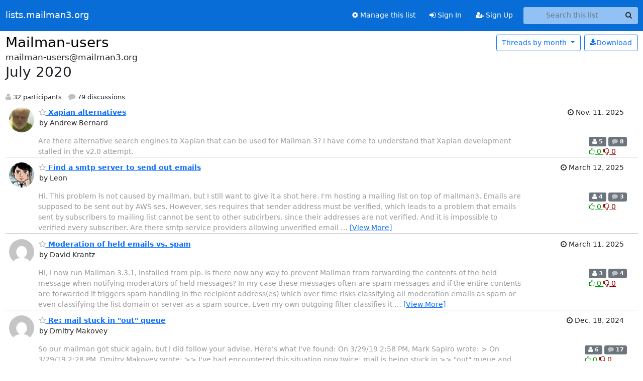

--- FILE ---
content_type: text/html; charset=utf-8
request_url: https://lists.mailman3.org/archives/list/mailman-users@mailman3.org/2020/7/
body_size: 10474
content:






<!DOCTYPE HTML>
<html>
    <head>
        <meta http-equiv="Content-Type" content="text/html; charset=UTF-8" />
        <meta name="viewport" content="width=device-width, initial-scale=1.0" />
        <meta name="ROBOTS" content="INDEX, FOLLOW" />
        <title>
July 2020 - Mailman-users - lists.mailman3.org
</title>
        <meta name="author" content="" />
        <meta name="dc.language" content="en" />
        <link rel="shortcut icon" href="/static/hyperkitty/img/favicon.ico" />
        <link rel="stylesheet" href="/static/hyperkitty/libs/jquery/smoothness/jquery-ui-1.13.1.min.css" type="text/css" media="all" />
        <link rel="stylesheet" href="/static/hyperkitty/libs/fonts/font-awesome/css/font-awesome.min.css" type="text/css" media="all" />
        <link rel="stylesheet" href="/static/CACHE/css/output.aa269b7da1bc.css" type="text/css" media="all"><link rel="stylesheet" href="/static/CACHE/css/output.e68c4908b3de.css" type="text/css"><link rel="stylesheet" href="/static/CACHE/css/output.174688b4a04f.css" type="text/css" media="all">
         
        
<link rel="alternate" type="application/rss+xml" title="Mailman-users" href="/archives/list/mailman-users@mailman3.org/feed/"/>

        

    </head>

    <body>

    


    <nav class="navbar sticky-top navbar-expand-md mb-2" id="navbar-main">
        <div class="container-xxl">
            <div class="navbar-header"> <!--part of navbar that's always present-->
                <button type="button" class="navbar-toggler collapsed" data-bs-toggle="collapse" data-bs-target=".navbar-collapse">
                    <span class="fa fa-bars"></span>
                </button>
                <a class="navbar-brand" href="/archives/">lists.mailman3.org</a>

            </div> <!-- /navbar-header -->
            <div class="d-flex">
                <div class="auth dropdown d-md-none">
                        
                </div>
                
                <a  href="/accounts/login/?next=/archives/list/mailman-users%40mailman3.org/2020/7/" class="nav-link d-md-none">
                    <span class="fa fa-sign-in"></span>
                    Sign In
                </a>
                <a  href="/accounts/signup/?next=/archives/list/mailman-users%40mailman3.org/2020/7/" class="nav-link d-md-none">
                    <span class="fa fa-user-plus"></span>
                    Sign Up
                </a>
                
            </div>
            <div class="navbar-collapse collapse justify-content-end"> <!--part of navbar that's collapsed on small screens-->
                <!-- show dropdown for smaller viewports b/c login name/email may be too long -->
                <!-- only show this extra button/dropdown if we're in small screen sizes -->
            
                
                <a href="/mailman3/lists/mailman-users.mailman3.org/" class="nav-link">
                    <span class="fa fa-cog"></span>
                    Manage this list
                </a>
                
            
            
            <a  href="/accounts/login/?next=/archives/list/mailman-users%40mailman3.org/2020/7/" class="nav-link d-none d-md-block">
                <span class="fa fa-sign-in"></span>
                Sign In
            </a>
            <a  href="/accounts/signup/?next=/archives/list/mailman-users%40mailman3.org/2020/7/" class="nav-link d-none d-md-block">
                <span class="fa fa-user-plus"></span>
                Sign Up
            </a>
            
                <form name="search" method="get" action="/archives/search" class="navbar-form navbar-right my-2 my-lg-2 ms-2" role="search">
                    <input type="hidden" name="mlist" value="mailman-users@mailman3.org" />
                    <div class="input-group">
                    <input name="q" type="text" class="form-control rounded-4 search"
                            
                                placeholder="Search this list"
                                aria-label="Search this list"
                            
                            
                            />
                    <button class="btn search-button" aria-label="Search"><span class="fa fa-search"></span></button>
                    </div>
                </form>
                <!-- larger viewports -->
                <ul class="nav navbar-nav auth d-none d-md-flex">
                    
                </ul>
            </div> <!--/navbar-collapse -->
        </div><!-- /container for navbar -->
    </nav>

    

     <div class="modal fade" tabindex="-1" role="dialog" id="keyboard-shortcuts">
       <div class="modal-dialog" role="document">
         <div class="modal-content">
           <div class="modal-header">
             <button type="button" class="close" data-dismiss="modal" aria-label="Close"><span aria-hidden="true">&times;</span></button>
             <h4 class="modal-title">Keyboard Shortcuts</h4>
           </div>
           <div class="modal-body">
             <h3>Thread View</h3>
             <ul>
               <li><code>j</code>: Next unread message </li>
               <li><code>k</code>: Previous unread message </li>
               <li><code>j a</code>: Jump to all threads
               <li><code>j l</code>: Jump to MailingList overview
             </ul>
           </div>
         </div><!-- /.modal-content -->
       </div><!-- /.modal-dialog -->
     </div><!-- /.modal -->

     <div class="container-xxl" role="main">
        

<div class="row">

    <div id="thread-list">
        <div class="thread-list-header row">
            <h1 class="col">
                <a href="/archives/list/mailman-users@mailman3.org/" class="list-name">
                    
                        Mailman-users
                    
                </a>
            </h1>
            <div class="col d-flex flex-align-center flex-row-reverse">
                
                
                <div class="d-none d-md-block">
                    <a href="/archives/list/mailman-users@mailman3.org/export/mailman-users@mailman3.org-2020-08.mbox.gz?start=2020-07-01&amp;end=2020-08-01" title="This month in gzipped mbox format"
                    class="btn btn-outline-primary ms-2"><i class="fa fa-download" aria-label="Download Messages"></i>Download
                    </a>
                
                </div>
                
                   



<div class="dropdown-center">
<a href="" id="navbarMonthsListDrop" class="btn btn-outline-primary dropdown-toggle" data-bs-toggle="dropdown">
  <span class="d-none d-md-inline">Threads by</span> month <b class="caret"></b>
</a>
<ul class="dropdown-menu" role="menu" aria-labelledby="navbarMonthsListDrop">
    
    <li role="presentation" class="dropdown-header disabled dropdown-item">
        <a href="" class="nav-link">----- 2026 -----</a>
    </li>
    
    <li>
        <a class="dropdown-item" href="/archives/list/mailman-users@mailman3.org/2026/1/"
           >January</a>
    </li>
    
    
    <li role="presentation" class="dropdown-header disabled dropdown-item">
        <a href="" class="nav-link">----- 2025 -----</a>
    </li>
    
    <li>
        <a class="dropdown-item" href="/archives/list/mailman-users@mailman3.org/2025/12/"
           >December</a>
    </li>
    
    <li>
        <a class="dropdown-item" href="/archives/list/mailman-users@mailman3.org/2025/11/"
           >November</a>
    </li>
    
    <li>
        <a class="dropdown-item" href="/archives/list/mailman-users@mailman3.org/2025/10/"
           >October</a>
    </li>
    
    <li>
        <a class="dropdown-item" href="/archives/list/mailman-users@mailman3.org/2025/9/"
           >September</a>
    </li>
    
    <li>
        <a class="dropdown-item" href="/archives/list/mailman-users@mailman3.org/2025/8/"
           >August</a>
    </li>
    
    <li>
        <a class="dropdown-item" href="/archives/list/mailman-users@mailman3.org/2025/7/"
           >July</a>
    </li>
    
    <li>
        <a class="dropdown-item" href="/archives/list/mailman-users@mailman3.org/2025/6/"
           >June</a>
    </li>
    
    <li>
        <a class="dropdown-item" href="/archives/list/mailman-users@mailman3.org/2025/5/"
           >May</a>
    </li>
    
    <li>
        <a class="dropdown-item" href="/archives/list/mailman-users@mailman3.org/2025/4/"
           >April</a>
    </li>
    
    <li>
        <a class="dropdown-item" href="/archives/list/mailman-users@mailman3.org/2025/3/"
           >March</a>
    </li>
    
    <li>
        <a class="dropdown-item" href="/archives/list/mailman-users@mailman3.org/2025/2/"
           >February</a>
    </li>
    
    <li>
        <a class="dropdown-item" href="/archives/list/mailman-users@mailman3.org/2025/1/"
           >January</a>
    </li>
    
    
    <li role="presentation" class="dropdown-header disabled dropdown-item">
        <a href="" class="nav-link">----- 2024 -----</a>
    </li>
    
    <li>
        <a class="dropdown-item" href="/archives/list/mailman-users@mailman3.org/2024/12/"
           >December</a>
    </li>
    
    <li>
        <a class="dropdown-item" href="/archives/list/mailman-users@mailman3.org/2024/11/"
           >November</a>
    </li>
    
    <li>
        <a class="dropdown-item" href="/archives/list/mailman-users@mailman3.org/2024/10/"
           >October</a>
    </li>
    
    <li>
        <a class="dropdown-item" href="/archives/list/mailman-users@mailman3.org/2024/9/"
           >September</a>
    </li>
    
    <li>
        <a class="dropdown-item" href="/archives/list/mailman-users@mailman3.org/2024/8/"
           >August</a>
    </li>
    
    <li>
        <a class="dropdown-item" href="/archives/list/mailman-users@mailman3.org/2024/7/"
           >July</a>
    </li>
    
    <li>
        <a class="dropdown-item" href="/archives/list/mailman-users@mailman3.org/2024/6/"
           >June</a>
    </li>
    
    <li>
        <a class="dropdown-item" href="/archives/list/mailman-users@mailman3.org/2024/5/"
           >May</a>
    </li>
    
    <li>
        <a class="dropdown-item" href="/archives/list/mailman-users@mailman3.org/2024/4/"
           >April</a>
    </li>
    
    <li>
        <a class="dropdown-item" href="/archives/list/mailman-users@mailman3.org/2024/3/"
           >March</a>
    </li>
    
    <li>
        <a class="dropdown-item" href="/archives/list/mailman-users@mailman3.org/2024/2/"
           >February</a>
    </li>
    
    <li>
        <a class="dropdown-item" href="/archives/list/mailman-users@mailman3.org/2024/1/"
           >January</a>
    </li>
    
    
    <li role="presentation" class="dropdown-header disabled dropdown-item">
        <a href="" class="nav-link">----- 2023 -----</a>
    </li>
    
    <li>
        <a class="dropdown-item" href="/archives/list/mailman-users@mailman3.org/2023/12/"
           >December</a>
    </li>
    
    <li>
        <a class="dropdown-item" href="/archives/list/mailman-users@mailman3.org/2023/11/"
           >November</a>
    </li>
    
    <li>
        <a class="dropdown-item" href="/archives/list/mailman-users@mailman3.org/2023/10/"
           >October</a>
    </li>
    
    <li>
        <a class="dropdown-item" href="/archives/list/mailman-users@mailman3.org/2023/9/"
           >September</a>
    </li>
    
    <li>
        <a class="dropdown-item" href="/archives/list/mailman-users@mailman3.org/2023/8/"
           >August</a>
    </li>
    
    <li>
        <a class="dropdown-item" href="/archives/list/mailman-users@mailman3.org/2023/7/"
           >July</a>
    </li>
    
    <li>
        <a class="dropdown-item" href="/archives/list/mailman-users@mailman3.org/2023/6/"
           >June</a>
    </li>
    
    <li>
        <a class="dropdown-item" href="/archives/list/mailman-users@mailman3.org/2023/5/"
           >May</a>
    </li>
    
    <li>
        <a class="dropdown-item" href="/archives/list/mailman-users@mailman3.org/2023/4/"
           >April</a>
    </li>
    
    <li>
        <a class="dropdown-item" href="/archives/list/mailman-users@mailman3.org/2023/3/"
           >March</a>
    </li>
    
    <li>
        <a class="dropdown-item" href="/archives/list/mailman-users@mailman3.org/2023/2/"
           >February</a>
    </li>
    
    <li>
        <a class="dropdown-item" href="/archives/list/mailman-users@mailman3.org/2023/1/"
           >January</a>
    </li>
    
    
    <li role="presentation" class="dropdown-header disabled dropdown-item">
        <a href="" class="nav-link">----- 2022 -----</a>
    </li>
    
    <li>
        <a class="dropdown-item" href="/archives/list/mailman-users@mailman3.org/2022/12/"
           >December</a>
    </li>
    
    <li>
        <a class="dropdown-item" href="/archives/list/mailman-users@mailman3.org/2022/11/"
           >November</a>
    </li>
    
    <li>
        <a class="dropdown-item" href="/archives/list/mailman-users@mailman3.org/2022/10/"
           >October</a>
    </li>
    
    <li>
        <a class="dropdown-item" href="/archives/list/mailman-users@mailman3.org/2022/9/"
           >September</a>
    </li>
    
    <li>
        <a class="dropdown-item" href="/archives/list/mailman-users@mailman3.org/2022/8/"
           >August</a>
    </li>
    
    <li>
        <a class="dropdown-item" href="/archives/list/mailman-users@mailman3.org/2022/7/"
           >July</a>
    </li>
    
    <li>
        <a class="dropdown-item" href="/archives/list/mailman-users@mailman3.org/2022/6/"
           >June</a>
    </li>
    
    <li>
        <a class="dropdown-item" href="/archives/list/mailman-users@mailman3.org/2022/5/"
           >May</a>
    </li>
    
    <li>
        <a class="dropdown-item" href="/archives/list/mailman-users@mailman3.org/2022/4/"
           >April</a>
    </li>
    
    <li>
        <a class="dropdown-item" href="/archives/list/mailman-users@mailman3.org/2022/3/"
           >March</a>
    </li>
    
    <li>
        <a class="dropdown-item" href="/archives/list/mailman-users@mailman3.org/2022/2/"
           >February</a>
    </li>
    
    <li>
        <a class="dropdown-item" href="/archives/list/mailman-users@mailman3.org/2022/1/"
           >January</a>
    </li>
    
    
    <li role="presentation" class="dropdown-header disabled dropdown-item">
        <a href="" class="nav-link">----- 2021 -----</a>
    </li>
    
    <li>
        <a class="dropdown-item" href="/archives/list/mailman-users@mailman3.org/2021/12/"
           >December</a>
    </li>
    
    <li>
        <a class="dropdown-item" href="/archives/list/mailman-users@mailman3.org/2021/11/"
           >November</a>
    </li>
    
    <li>
        <a class="dropdown-item" href="/archives/list/mailman-users@mailman3.org/2021/10/"
           >October</a>
    </li>
    
    <li>
        <a class="dropdown-item" href="/archives/list/mailman-users@mailman3.org/2021/9/"
           >September</a>
    </li>
    
    <li>
        <a class="dropdown-item" href="/archives/list/mailman-users@mailman3.org/2021/8/"
           >August</a>
    </li>
    
    <li>
        <a class="dropdown-item" href="/archives/list/mailman-users@mailman3.org/2021/7/"
           >July</a>
    </li>
    
    <li>
        <a class="dropdown-item" href="/archives/list/mailman-users@mailman3.org/2021/6/"
           >June</a>
    </li>
    
    <li>
        <a class="dropdown-item" href="/archives/list/mailman-users@mailman3.org/2021/5/"
           >May</a>
    </li>
    
    <li>
        <a class="dropdown-item" href="/archives/list/mailman-users@mailman3.org/2021/4/"
           >April</a>
    </li>
    
    <li>
        <a class="dropdown-item" href="/archives/list/mailman-users@mailman3.org/2021/3/"
           >March</a>
    </li>
    
    <li>
        <a class="dropdown-item" href="/archives/list/mailman-users@mailman3.org/2021/2/"
           >February</a>
    </li>
    
    <li>
        <a class="dropdown-item" href="/archives/list/mailman-users@mailman3.org/2021/1/"
           >January</a>
    </li>
    
    
    <li role="presentation" class="dropdown-header disabled dropdown-item">
        <a href="" class="nav-link">----- 2020 -----</a>
    </li>
    
    <li>
        <a class="dropdown-item" href="/archives/list/mailman-users@mailman3.org/2020/12/"
           >December</a>
    </li>
    
    <li>
        <a class="dropdown-item" href="/archives/list/mailman-users@mailman3.org/2020/11/"
           >November</a>
    </li>
    
    <li>
        <a class="dropdown-item" href="/archives/list/mailman-users@mailman3.org/2020/10/"
           >October</a>
    </li>
    
    <li>
        <a class="dropdown-item" href="/archives/list/mailman-users@mailman3.org/2020/9/"
           >September</a>
    </li>
    
    <li>
        <a class="dropdown-item" href="/archives/list/mailman-users@mailman3.org/2020/8/"
           >August</a>
    </li>
    
    <li>
        <a class="dropdown-item" href="/archives/list/mailman-users@mailman3.org/2020/7/"
           >July</a>
    </li>
    
    <li>
        <a class="dropdown-item" href="/archives/list/mailman-users@mailman3.org/2020/6/"
           >June</a>
    </li>
    
    <li>
        <a class="dropdown-item" href="/archives/list/mailman-users@mailman3.org/2020/5/"
           >May</a>
    </li>
    
    <li>
        <a class="dropdown-item" href="/archives/list/mailman-users@mailman3.org/2020/4/"
           >April</a>
    </li>
    
    <li>
        <a class="dropdown-item" href="/archives/list/mailman-users@mailman3.org/2020/3/"
           >March</a>
    </li>
    
    <li>
        <a class="dropdown-item" href="/archives/list/mailman-users@mailman3.org/2020/2/"
           >February</a>
    </li>
    
    <li>
        <a class="dropdown-item" href="/archives/list/mailman-users@mailman3.org/2020/1/"
           >January</a>
    </li>
    
    
    <li role="presentation" class="dropdown-header disabled dropdown-item">
        <a href="" class="nav-link">----- 2019 -----</a>
    </li>
    
    <li>
        <a class="dropdown-item" href="/archives/list/mailman-users@mailman3.org/2019/12/"
           >December</a>
    </li>
    
    <li>
        <a class="dropdown-item" href="/archives/list/mailman-users@mailman3.org/2019/11/"
           >November</a>
    </li>
    
    <li>
        <a class="dropdown-item" href="/archives/list/mailman-users@mailman3.org/2019/10/"
           >October</a>
    </li>
    
    <li>
        <a class="dropdown-item" href="/archives/list/mailman-users@mailman3.org/2019/9/"
           >September</a>
    </li>
    
    <li>
        <a class="dropdown-item" href="/archives/list/mailman-users@mailman3.org/2019/8/"
           >August</a>
    </li>
    
    <li>
        <a class="dropdown-item" href="/archives/list/mailman-users@mailman3.org/2019/7/"
           >July</a>
    </li>
    
    <li>
        <a class="dropdown-item" href="/archives/list/mailman-users@mailman3.org/2019/6/"
           >June</a>
    </li>
    
    <li>
        <a class="dropdown-item" href="/archives/list/mailman-users@mailman3.org/2019/5/"
           >May</a>
    </li>
    
    <li>
        <a class="dropdown-item" href="/archives/list/mailman-users@mailman3.org/2019/4/"
           >April</a>
    </li>
    
    <li>
        <a class="dropdown-item" href="/archives/list/mailman-users@mailman3.org/2019/3/"
           >March</a>
    </li>
    
    <li>
        <a class="dropdown-item" href="/archives/list/mailman-users@mailman3.org/2019/2/"
           >February</a>
    </li>
    
    <li>
        <a class="dropdown-item" href="/archives/list/mailman-users@mailman3.org/2019/1/"
           >January</a>
    </li>
    
    
    <li role="presentation" class="dropdown-header disabled dropdown-item">
        <a href="" class="nav-link">----- 2018 -----</a>
    </li>
    
    <li>
        <a class="dropdown-item" href="/archives/list/mailman-users@mailman3.org/2018/12/"
           >December</a>
    </li>
    
    <li>
        <a class="dropdown-item" href="/archives/list/mailman-users@mailman3.org/2018/11/"
           >November</a>
    </li>
    
    <li>
        <a class="dropdown-item" href="/archives/list/mailman-users@mailman3.org/2018/10/"
           >October</a>
    </li>
    
    <li>
        <a class="dropdown-item" href="/archives/list/mailman-users@mailman3.org/2018/9/"
           >September</a>
    </li>
    
    <li>
        <a class="dropdown-item" href="/archives/list/mailman-users@mailman3.org/2018/8/"
           >August</a>
    </li>
    
    <li>
        <a class="dropdown-item" href="/archives/list/mailman-users@mailman3.org/2018/7/"
           >July</a>
    </li>
    
    <li>
        <a class="dropdown-item" href="/archives/list/mailman-users@mailman3.org/2018/6/"
           >June</a>
    </li>
    
    <li>
        <a class="dropdown-item" href="/archives/list/mailman-users@mailman3.org/2018/5/"
           >May</a>
    </li>
    
    <li>
        <a class="dropdown-item" href="/archives/list/mailman-users@mailman3.org/2018/4/"
           >April</a>
    </li>
    
    <li>
        <a class="dropdown-item" href="/archives/list/mailman-users@mailman3.org/2018/3/"
           >March</a>
    </li>
    
    <li>
        <a class="dropdown-item" href="/archives/list/mailman-users@mailman3.org/2018/2/"
           >February</a>
    </li>
    
    <li>
        <a class="dropdown-item" href="/archives/list/mailman-users@mailman3.org/2018/1/"
           >January</a>
    </li>
    
    
    <li role="presentation" class="dropdown-header disabled dropdown-item">
        <a href="" class="nav-link">----- 2017 -----</a>
    </li>
    
    <li>
        <a class="dropdown-item" href="/archives/list/mailman-users@mailman3.org/2017/12/"
           >December</a>
    </li>
    
    <li>
        <a class="dropdown-item" href="/archives/list/mailman-users@mailman3.org/2017/11/"
           >November</a>
    </li>
    
    <li>
        <a class="dropdown-item" href="/archives/list/mailman-users@mailman3.org/2017/10/"
           >October</a>
    </li>
    
    <li>
        <a class="dropdown-item" href="/archives/list/mailman-users@mailman3.org/2017/9/"
           >September</a>
    </li>
    
    <li>
        <a class="dropdown-item" href="/archives/list/mailman-users@mailman3.org/2017/8/"
           >August</a>
    </li>
    
    <li>
        <a class="dropdown-item" href="/archives/list/mailman-users@mailman3.org/2017/7/"
           >July</a>
    </li>
    
    <li>
        <a class="dropdown-item" href="/archives/list/mailman-users@mailman3.org/2017/6/"
           >June</a>
    </li>
    
    <li>
        <a class="dropdown-item" href="/archives/list/mailman-users@mailman3.org/2017/5/"
           >May</a>
    </li>
    
    <li>
        <a class="dropdown-item" href="/archives/list/mailman-users@mailman3.org/2017/4/"
           >April</a>
    </li>
    
    <li>
        <a class="dropdown-item" href="/archives/list/mailman-users@mailman3.org/2017/3/"
           >March</a>
    </li>
    
    <li>
        <a class="dropdown-item" href="/archives/list/mailman-users@mailman3.org/2017/2/"
           >February</a>
    </li>
    
    <li>
        <a class="dropdown-item" href="/archives/list/mailman-users@mailman3.org/2017/1/"
           >January</a>
    </li>
    
    
    <li role="presentation" class="dropdown-header disabled dropdown-item">
        <a href="" class="nav-link">----- 2016 -----</a>
    </li>
    
    <li>
        <a class="dropdown-item" href="/archives/list/mailman-users@mailman3.org/2016/12/"
           >December</a>
    </li>
    
    <li>
        <a class="dropdown-item" href="/archives/list/mailman-users@mailman3.org/2016/11/"
           >November</a>
    </li>
    
    <li>
        <a class="dropdown-item" href="/archives/list/mailman-users@mailman3.org/2016/10/"
           >October</a>
    </li>
    
    <li>
        <a class="dropdown-item" href="/archives/list/mailman-users@mailman3.org/2016/9/"
           >September</a>
    </li>
    
    <li>
        <a class="dropdown-item" href="/archives/list/mailman-users@mailman3.org/2016/8/"
           >August</a>
    </li>
    
    <li>
        <a class="dropdown-item" href="/archives/list/mailman-users@mailman3.org/2016/7/"
           >July</a>
    </li>
    
    <li>
        <a class="dropdown-item" href="/archives/list/mailman-users@mailman3.org/2016/6/"
           >June</a>
    </li>
    
    <li>
        <a class="dropdown-item" href="/archives/list/mailman-users@mailman3.org/2016/5/"
           >May</a>
    </li>
    
    <li>
        <a class="dropdown-item" href="/archives/list/mailman-users@mailman3.org/2016/4/"
           >April</a>
    </li>
    
    
</ul>
</div>
                
            </div>
            <span class="list-address">
                mailman-users@mailman3.org
                <h2>July 2020</h2>
            </span>
            <ul class="list-unstyled list-stats thread-list-info">
                
                <li>
                    <i class="fa fa-user" aria-label="participants"></i>
                    32 participants
                </li>
                
                <li>
                    <i class="fa fa-comment" aria-label="replies"></i>
                    79 discussions
                </li>
            </ul>

        </div>

        
            



    <div class="thread">
        <div class="thread-info">
            <div class="thread-email row d-flex w-100">
                <div class="thread-summary d-flex">
                    <div class="p-2 sender gravatar circle">
                        
                            <img class="gravatar" src="https://secure.gravatar.com/avatar/d1c9129d47811254fac68d8561c9a50c.jpg?s=120&amp;d=mm&amp;r=g" width="120" height="120" alt="" />
                        
                    </div>
                    <div class="p-2 flex-fill">
                        <a name="7SU5ELWWWRUJBM4J2JXZBGLGUTM4CLK5"
                           href="/archives/list/mailman-users@mailman3.org/thread/7SU5ELWWWRUJBM4J2JXZBGLGUTM4CLK5/"
                           class="thread-title">
                            
                                <i class="fa fa-star-o notsaved" title="Favorite" aria-label="Favorite thread"></i>
                            
                            Xapian alternatives
                        </a>
                        <br />
                        <span class="sender-name align-center">
                            by Andrew Bernard
                        </span>
                        <span class="d-flex d-md-none pull-right text-muted" title="Nov. 11, 2025, 5:30 a.m.">
                          Nov. 11, 2025
                        </span>
                    </div>
                    <div class="ml-auto p-2 d-none d-md-flex">
                      <br/ >
                        <span class="thread-date pull-right" title="Nov. 11, 2025, 5:30 a.m.">
                          <i class="fa fa-clock-o" title="Most recent thread activity"></i>
                          Nov. 11, 2025
                        </span>
                    </div>
                </div>
                <div class="d-none d-md-flex flex-row w-100">
                  <div class="col-10 thread-email-content d-flex">
                    <span class="expander collapsed" style="color: #999">
                        Are there alternative search engines to Xapian that can be used for Mailman 3?

I have come to understand that Xapian development stalled in the v2.0 attempt.
                    </span>
                  </div>
                  <div class="col-2">
                        <div class="list-stats pull-right">
                          <span class="badge bg-secondary">
                            <i class="fa fa-user" aria-label="participants"></i>
                            5
                            <!-- participants -->
                          </span>
                          <span class="badge bg-secondary">
                            <i class="fa fa-comment" aria-label="replies"></i>
                            8
                            <!-- comments -->
                          </span>
                          <span class="d-block d-md-flex">
                            

    <form method="post" class="likeform"
          action="/archives/list/mailman-users@mailman3.org/message/7SU5ELWWWRUJBM4J2JXZBGLGUTM4CLK5/vote">
    <input type="hidden" name="csrfmiddlewaretoken" value="NGOUsnKiBAZA93jKgaU4XeizJJ4Uwehh7O4KNCvVBnYqBER0atxAG0rM0qpnHI8o">
    
		
			<a class="youlike vote  disabled" title="You must be logged-in to vote."
			href="#like" data-vote="1" aria-label="Like thread">
					<i class="fa fa-thumbs-o-up"></i> 0
			</a>
			<a class="youdislike vote disabled" title="You must be logged-in to vote."
			href="#dislike" data-vote="-1" aria-label="Dislike thread">
				<i class="fa fa-thumbs-o-down"></i> 0
			</a>
		
    

    </form>

                          </span>
                        </div>
                    </div>
                </div>

            </div>
        </div>
    </div>


        
            



    <div class="thread">
        <div class="thread-info">
            <div class="thread-email row d-flex w-100">
                <div class="thread-summary d-flex">
                    <div class="p-2 sender gravatar circle">
                        
                            <img class="gravatar" src="https://secure.gravatar.com/avatar/3dfa6837608ebf466894bb6cb36a8278.jpg?s=120&amp;d=mm&amp;r=g" width="120" height="120" alt="" />
                        
                    </div>
                    <div class="p-2 flex-fill">
                        <a name="4C25Z2U6W6FCORCM2WCRL4WUZ4ZNZQO5"
                           href="/archives/list/mailman-users@mailman3.org/thread/4C25Z2U6W6FCORCM2WCRL4WUZ4ZNZQO5/"
                           class="thread-title">
                            
                                <i class="fa fa-star-o notsaved" title="Favorite" aria-label="Favorite thread"></i>
                            
                            Find a smtp server to send out emails
                        </a>
                        <br />
                        <span class="sender-name align-center">
                            by Leon
                        </span>
                        <span class="d-flex d-md-none pull-right text-muted" title="March 12, 2025, 6:55 a.m.">
                          March 12, 2025
                        </span>
                    </div>
                    <div class="ml-auto p-2 d-none d-md-flex">
                      <br/ >
                        <span class="thread-date pull-right" title="March 12, 2025, 6:55 a.m.">
                          <i class="fa fa-clock-o" title="Most recent thread activity"></i>
                          March 12, 2025
                        </span>
                    </div>
                </div>
                <div class="d-none d-md-flex flex-row w-100">
                  <div class="col-10 thread-email-content d-flex">
                    <span class="expander collapsed" style="color: #999">
                        Hi, This problem is not caused by mailman, but I still want to give it a
shot here. I&#x27;m hosting a mailing list on top of mailman3. Emails are
supposed to be sent out by AWS ses. However, ses requires that sender
address must be verified, which leads to a problem that emails sent by
subscribers to mailing list cannot be sent to other subcirbers, since their
addresses are not verified. And it is impossible to verified every
subscriber. Are there smtp service providers allowing unverified email
address to send out emails, or do I have other solutions?

Thanks.

-- 
Best wishes,
Leon

                    </span>
                  </div>
                  <div class="col-2">
                        <div class="list-stats pull-right">
                          <span class="badge bg-secondary">
                            <i class="fa fa-user" aria-label="participants"></i>
                            4
                            <!-- participants -->
                          </span>
                          <span class="badge bg-secondary">
                            <i class="fa fa-comment" aria-label="replies"></i>
                            3
                            <!-- comments -->
                          </span>
                          <span class="d-block d-md-flex">
                            

    <form method="post" class="likeform"
          action="/archives/list/mailman-users@mailman3.org/message/4C25Z2U6W6FCORCM2WCRL4WUZ4ZNZQO5/vote">
    <input type="hidden" name="csrfmiddlewaretoken" value="NGOUsnKiBAZA93jKgaU4XeizJJ4Uwehh7O4KNCvVBnYqBER0atxAG0rM0qpnHI8o">
    
		
			<a class="youlike vote  disabled" title="You must be logged-in to vote."
			href="#like" data-vote="1" aria-label="Like thread">
					<i class="fa fa-thumbs-o-up"></i> 0
			</a>
			<a class="youdislike vote disabled" title="You must be logged-in to vote."
			href="#dislike" data-vote="-1" aria-label="Dislike thread">
				<i class="fa fa-thumbs-o-down"></i> 0
			</a>
		
    

    </form>

                          </span>
                        </div>
                    </div>
                </div>

            </div>
        </div>
    </div>


        
            



    <div class="thread">
        <div class="thread-info">
            <div class="thread-email row d-flex w-100">
                <div class="thread-summary d-flex">
                    <div class="p-2 sender gravatar circle">
                        
                            <img class="gravatar" src="https://secure.gravatar.com/avatar/0f2d1f07679047f9443c75e42e7c7b1b.jpg?s=120&amp;d=mm&amp;r=g" width="120" height="120" alt="" />
                        
                    </div>
                    <div class="p-2 flex-fill">
                        <a name="BEDLQUIKJ7MB3KES4LFMKJV4PNNTGBLT"
                           href="/archives/list/mailman-users@mailman3.org/thread/BEDLQUIKJ7MB3KES4LFMKJV4PNNTGBLT/"
                           class="thread-title">
                            
                                <i class="fa fa-star-o notsaved" title="Favorite" aria-label="Favorite thread"></i>
                            
                            Moderation of held emails vs. spam
                        </a>
                        <br />
                        <span class="sender-name align-center">
                            by David Krantz
                        </span>
                        <span class="d-flex d-md-none pull-right text-muted" title="March 11, 2025, 2:09 a.m.">
                          March 11, 2025
                        </span>
                    </div>
                    <div class="ml-auto p-2 d-none d-md-flex">
                      <br/ >
                        <span class="thread-date pull-right" title="March 11, 2025, 2:09 a.m.">
                          <i class="fa fa-clock-o" title="Most recent thread activity"></i>
                          March 11, 2025
                        </span>
                    </div>
                </div>
                <div class="d-none d-md-flex flex-row w-100">
                  <div class="col-10 thread-email-content d-flex">
                    <span class="expander collapsed" style="color: #999">
                        Hi,

I now run Mailman 3.3.1, installed from pip. Is there now any way to
prevent Mailman from forwarding the contents of the held message when
notifying moderators of held messages? In my case these messages often
are spam messages and if the entire contents are forwarded it triggers
spam handling in the recipient address(es) which over time risks
classifying all moderation emails as spam or even classifying the list
domain or server as a spam source.

Even my own outgoing filter classifies it as spam, which I will fix. I
currently run rspamd for spam filtering, graylisting and DKIM and ARC
verification/signing. Someone on this recommended it, thank you for
that as it removes the need for other milters.

I guess that this would be a simple change to make as a kludge but a
proper implementation as a setting would be a lot better. I&#x27;d like it
as a global setting but that might be too coarse.

Cheers
// David
                    </span>
                  </div>
                  <div class="col-2">
                        <div class="list-stats pull-right">
                          <span class="badge bg-secondary">
                            <i class="fa fa-user" aria-label="participants"></i>
                            3
                            <!-- participants -->
                          </span>
                          <span class="badge bg-secondary">
                            <i class="fa fa-comment" aria-label="replies"></i>
                            4
                            <!-- comments -->
                          </span>
                          <span class="d-block d-md-flex">
                            

    <form method="post" class="likeform"
          action="/archives/list/mailman-users@mailman3.org/message/BEDLQUIKJ7MB3KES4LFMKJV4PNNTGBLT/vote">
    <input type="hidden" name="csrfmiddlewaretoken" value="NGOUsnKiBAZA93jKgaU4XeizJJ4Uwehh7O4KNCvVBnYqBER0atxAG0rM0qpnHI8o">
    
		
			<a class="youlike vote  disabled" title="You must be logged-in to vote."
			href="#like" data-vote="1" aria-label="Like thread">
					<i class="fa fa-thumbs-o-up"></i> 0
			</a>
			<a class="youdislike vote disabled" title="You must be logged-in to vote."
			href="#dislike" data-vote="-1" aria-label="Dislike thread">
				<i class="fa fa-thumbs-o-down"></i> 0
			</a>
		
    

    </form>

                          </span>
                        </div>
                    </div>
                </div>

            </div>
        </div>
    </div>


        
            



    <div class="thread">
        <div class="thread-info">
            <div class="thread-email row d-flex w-100">
                <div class="thread-summary d-flex">
                    <div class="p-2 sender gravatar circle">
                        
                            <img class="gravatar" src="https://secure.gravatar.com/avatar/2cfdff02c01a2c51a4b270c939a7c5b3.jpg?s=120&amp;d=mm&amp;r=g" width="120" height="120" alt="" />
                        
                    </div>
                    <div class="p-2 flex-fill">
                        <a name="ZFJ6WAXV536VXKOPISGLHCPIP6N4T3AZ"
                           href="/archives/list/mailman-users@mailman3.org/thread/ZFJ6WAXV536VXKOPISGLHCPIP6N4T3AZ/"
                           class="thread-title">
                            
                                <i class="fa fa-star-o notsaved" title="Favorite" aria-label="Favorite thread"></i>
                            
                            Re: mail stuck in &quot;out&quot; queue
                        </a>
                        <br />
                        <span class="sender-name align-center">
                            by Dmitry Makovey
                        </span>
                        <span class="d-flex d-md-none pull-right text-muted" title="Dec. 18, 2024, 1:38 a.m.">
                          Dec. 18, 2024
                        </span>
                    </div>
                    <div class="ml-auto p-2 d-none d-md-flex">
                      <br/ >
                        <span class="thread-date pull-right" title="Dec. 18, 2024, 1:38 a.m.">
                          <i class="fa fa-clock-o" title="Most recent thread activity"></i>
                          Dec. 18, 2024
                        </span>
                    </div>
                </div>
                <div class="d-none d-md-flex flex-row w-100">
                  <div class="col-10 thread-email-content d-flex">
                    <span class="expander collapsed" style="color: #999">
                        So our mailman got stuck again, but I did follow your advise. Here&#x27;s
what I&#x27;ve found:

On 3/29/19 2:58 PM, Mark Sapiro wrote:
&gt; On 3/29/19 2:28 PM, Dmitry Makovey wrote:
&gt;&gt; I&#x27;ve had encountered this situation now twice: mail is being stuck in
&gt;&gt; &quot;out&quot; queue and nothing in the logs indicates the issue. Is there a way
&gt;&gt; to ask mailman-core politely to attempt delivery (perhaps with increased
&gt;&gt; debugging in the logs) *without* restarting the core (which does solve
&gt;&gt; *this* problem but creates other problems, like availability of the
&gt;&gt; mailman as a whole)
&gt; 
&gt; 
&gt; Is the &quot;out&quot; runner running?

yes:

# docker top mailman-core | grep -F out:
100                 21681               13215               0
        Mar28               ?                   01:14:16
/usr/local/bin/python /usr/local/bin/runner --runner=out:0:1 -C
/etc/mailman.cfg


&gt; ps -fwwA |grep runner=out
&gt; 
&gt; If not, you should be able to start it as the Mailman user with a
&gt; command like
&gt; 
&gt; /path/to/python3 /path/to/mailman/bin/runner -C /path/to/mailman.cfg
&gt; --runner=out:0:1
&gt; 
&gt; See &#x27;ps -fwwA|grep runner&#x27; for examples
&gt; 
&gt; If the out runner is running, is there a file named *.bak along with all
&gt; the *.pck files in queue/out/

there is one, yes:

# ls -l /srv/mail/mailman/core/var/queue/out/*.bak
-rw-rw---- 1 100 65533 21512 Apr 14 19:45
/srv/mail/mailman/core/var/queue/out/1555296331.8386078+2c905825b82708e5a682b872b0aff320c9dd0b2e.bak

what does it indicate and what should my steps be to resolve this (other
than restarting queues)?

&gt; And if it&#x27;s not, is there anything in Mailman&#x27;s logs to indicate why it
&gt; died?
&gt; 
&gt; Also, &#x27;mailman restart&#x27; should only take a matter of seconds, but if the
&gt; out runner is running but not processing its queue, I think sending it a
&gt; SIGINT should restart it.

SIGINT killed the process allright, but it didn&#x27;t auto-respawn. I ended
up spawning it with:

/usr/local/bin/python /usr/local/bin/runner --runner=out:0:1 -C
/etc/mailman.cfg

but soon realized it doesn&#x27;t go to background nicely so I&#x27;ve nohup&#x27;ed it
in the end. but it did solve my problem.
-- 
Sr System and DevOps Engineer SoM IRT


                    </span>
                  </div>
                  <div class="col-2">
                        <div class="list-stats pull-right">
                          <span class="badge bg-secondary">
                            <i class="fa fa-user" aria-label="participants"></i>
                            6
                            <!-- participants -->
                          </span>
                          <span class="badge bg-secondary">
                            <i class="fa fa-comment" aria-label="replies"></i>
                            17
                            <!-- comments -->
                          </span>
                          <span class="d-block d-md-flex">
                            

    <form method="post" class="likeform"
          action="/archives/list/mailman-users@mailman3.org/message/ZFJ6WAXV536VXKOPISGLHCPIP6N4T3AZ/vote">
    <input type="hidden" name="csrfmiddlewaretoken" value="NGOUsnKiBAZA93jKgaU4XeizJJ4Uwehh7O4KNCvVBnYqBER0atxAG0rM0qpnHI8o">
    
		
			<a class="youlike vote  disabled" title="You must be logged-in to vote."
			href="#like" data-vote="1" aria-label="Like thread">
					<i class="fa fa-thumbs-o-up"></i> 0
			</a>
			<a class="youdislike vote disabled" title="You must be logged-in to vote."
			href="#dislike" data-vote="-1" aria-label="Dislike thread">
				<i class="fa fa-thumbs-o-down"></i> 0
			</a>
		
    

    </form>

                          </span>
                        </div>
                    </div>
                </div>

            </div>
        </div>
    </div>


        
            



    <div class="thread">
        <div class="thread-info">
            <div class="thread-email row d-flex w-100">
                <div class="thread-summary d-flex">
                    <div class="p-2 sender gravatar circle">
                        
                            <img class="gravatar" src="https://secure.gravatar.com/avatar/5e7b1f320a5a2a058af6953b59adc109.jpg?s=120&amp;d=mm&amp;r=g" width="120" height="120" alt="" />
                        
                    </div>
                    <div class="p-2 flex-fill">
                        <a name="RNGQ7EEO7Z2VDNRBIJ5UINFYV455HSW2"
                           href="/archives/list/mailman-users@mailman3.org/thread/RNGQ7EEO7Z2VDNRBIJ5UINFYV455HSW2/"
                           class="thread-title">
                            
                                <i class="fa fa-star-o notsaved" title="Favorite" aria-label="Favorite thread"></i>
                            
                            Logging subscribes/unsubscribes
                        </a>
                        <br />
                        <span class="sender-name align-center">
                            by Brian Carpenter
                        </span>
                        <span class="d-flex d-md-none pull-right text-muted" title="Oct. 22, 2024, 9:55 p.m.">
                          Oct. 22, 2024
                        </span>
                    </div>
                    <div class="ml-auto p-2 d-none d-md-flex">
                      <br/ >
                        <span class="thread-date pull-right" title="Oct. 22, 2024, 9:55 p.m.">
                          <i class="fa fa-clock-o" title="Most recent thread activity"></i>
                          Oct. 22, 2024
                        </span>
                    </div>
                </div>
                <div class="d-none d-md-flex flex-row w-100">
                  <div class="col-10 thread-email-content d-flex">
                    <span class="expander collapsed" style="color: #999">
                        Does Mailman 3 log subscribes and unsubscribes for each list the way Mailman 2 did?

Brian
                    </span>
                  </div>
                  <div class="col-2">
                        <div class="list-stats pull-right">
                          <span class="badge bg-secondary">
                            <i class="fa fa-user" aria-label="participants"></i>
                            5
                            <!-- participants -->
                          </span>
                          <span class="badge bg-secondary">
                            <i class="fa fa-comment" aria-label="replies"></i>
                            7
                            <!-- comments -->
                          </span>
                          <span class="d-block d-md-flex">
                            

    <form method="post" class="likeform"
          action="/archives/list/mailman-users@mailman3.org/message/RNGQ7EEO7Z2VDNRBIJ5UINFYV455HSW2/vote">
    <input type="hidden" name="csrfmiddlewaretoken" value="NGOUsnKiBAZA93jKgaU4XeizJJ4Uwehh7O4KNCvVBnYqBER0atxAG0rM0qpnHI8o">
    
		
			<a class="youlike vote  disabled" title="You must be logged-in to vote."
			href="#like" data-vote="1" aria-label="Like thread">
					<i class="fa fa-thumbs-o-up"></i> 1
			</a>
			<a class="youdislike vote disabled" title="You must be logged-in to vote."
			href="#dislike" data-vote="-1" aria-label="Dislike thread">
				<i class="fa fa-thumbs-o-down"></i> 0
			</a>
		
    

    </form>

                          </span>
                        </div>
                    </div>
                </div>

            </div>
        </div>
    </div>


        
            



    <div class="thread">
        <div class="thread-info">
            <div class="thread-email row d-flex w-100">
                <div class="thread-summary d-flex">
                    <div class="p-2 sender gravatar circle">
                        
                            <img class="gravatar" src="https://secure.gravatar.com/avatar/21401fd75cde3bfe342060757742afc3.jpg?s=120&amp;d=mm&amp;r=g" width="120" height="120" alt="" />
                        
                    </div>
                    <div class="p-2 flex-fill">
                        <a name="WTD4S5LCMIYTVY4NNJ2WFVJPKSHAC33M"
                           href="/archives/list/mailman-users@mailman3.org/thread/WTD4S5LCMIYTVY4NNJ2WFVJPKSHAC33M/"
                           class="thread-title">
                            
                                <i class="fa fa-star-o notsaved" title="Favorite" aria-label="Favorite thread"></i>
                            
                            Questions regarding message acceptance
                        </a>
                        <br />
                        <span class="sender-name align-center">
                            by Pawel Grzywaczewski
                        </span>
                        <span class="d-flex d-md-none pull-right text-muted" title="Sept. 19, 2024, 9:39 p.m.">
                          Sept. 19, 2024
                        </span>
                    </div>
                    <div class="ml-auto p-2 d-none d-md-flex">
                      <br/ >
                        <span class="thread-date pull-right" title="Sept. 19, 2024, 9:39 p.m.">
                          <i class="fa fa-clock-o" title="Most recent thread activity"></i>
                          Sept. 19, 2024
                        </span>
                    </div>
                </div>
                <div class="d-none d-md-flex flex-row w-100">
                  <div class="col-10 thread-email-content d-flex">
                    <span class="expander collapsed" style="color: #999">
                        Hello,

I have few questions regarding usage of Mailman3:

1) We have list1 and list2 with members. Can we specify that all members of list1 can post messages to list2? 

We could potentially write a script that would synchronize members of another list to “Accept these non-members” of another list, but with thousands of lists it will be difficult to maintain lists in synchro. So perhaps there is a concept of adding another list to “Accept these non-members” and mailman real-time evaluate membership of another list upon message arrival?

2) In explanation of “Accept  these non-members” it’s written: “While non-regexp addresses can be entered here, it is preferred to add the address as a nonmember and set the nonmember&#x27;s Moderation to Default Processing”. 

I noticed that if someone posts to a list then he is added automatically to non-members. Which means that next time he will be able to post. 
My understanding is that it’s better to use the feature “Accept these non-members”.  Am I correct?

Thank you,
Paweł
                    </span>
                  </div>
                  <div class="col-2">
                        <div class="list-stats pull-right">
                          <span class="badge bg-secondary">
                            <i class="fa fa-user" aria-label="participants"></i>
                            5
                            <!-- participants -->
                          </span>
                          <span class="badge bg-secondary">
                            <i class="fa fa-comment" aria-label="replies"></i>
                            7
                            <!-- comments -->
                          </span>
                          <span class="d-block d-md-flex">
                            

    <form method="post" class="likeform"
          action="/archives/list/mailman-users@mailman3.org/message/WTD4S5LCMIYTVY4NNJ2WFVJPKSHAC33M/vote">
    <input type="hidden" name="csrfmiddlewaretoken" value="NGOUsnKiBAZA93jKgaU4XeizJJ4Uwehh7O4KNCvVBnYqBER0atxAG0rM0qpnHI8o">
    
		
			<a class="youlike vote  disabled" title="You must be logged-in to vote."
			href="#like" data-vote="1" aria-label="Like thread">
					<i class="fa fa-thumbs-o-up"></i> 0
			</a>
			<a class="youdislike vote disabled" title="You must be logged-in to vote."
			href="#dislike" data-vote="-1" aria-label="Dislike thread">
				<i class="fa fa-thumbs-o-down"></i> 0
			</a>
		
    

    </form>

                          </span>
                        </div>
                    </div>
                </div>

            </div>
        </div>
    </div>


        
            



    <div class="thread">
        <div class="thread-info">
            <div class="thread-email row d-flex w-100">
                <div class="thread-summary d-flex">
                    <div class="p-2 sender gravatar circle">
                        
                            <img class="gravatar" src="https://secure.gravatar.com/avatar/3e7cee8dc520ab924dc0c83780f716c6.jpg?s=120&amp;d=mm&amp;r=g" width="120" height="120" alt="" />
                        
                    </div>
                    <div class="p-2 flex-fill">
                        <a name="KF5EKBJJTFDF7ITFAG5PGN7WTCP7JUIF"
                           href="/archives/list/mailman-users@mailman3.org/thread/KF5EKBJJTFDF7ITFAG5PGN7WTCP7JUIF/"
                           class="thread-title">
                            
                                <i class="fa fa-star-o notsaved" title="Favorite" aria-label="Favorite thread"></i>
                            
                            Display the last post time for a list or all lists.
                        </a>
                        <br />
                        <span class="sender-name align-center">
                            by Henrik Rasmussen
                        </span>
                        <span class="d-flex d-md-none pull-right text-muted" title="Aug. 9, 2024, 7:47 p.m.">
                          Aug. 9, 2024
                        </span>
                    </div>
                    <div class="ml-auto p-2 d-none d-md-flex">
                      <br/ >
                        <span class="thread-date pull-right" title="Aug. 9, 2024, 7:47 p.m.">
                          <i class="fa fa-clock-o" title="Most recent thread activity"></i>
                          Aug. 9, 2024
                        </span>
                    </div>
                </div>
                <div class="d-none d-md-flex flex-row w-100">
                  <div class="col-10 thread-email-content d-flex">
                    <span class="expander collapsed" style="color: #999">
                        Does Mailman 3 have something similar to <a href="https://www.msapiro.net/scripts/last_post.py" rel="nofollow">https://www.msapiro.net/scripts/last_post.py</a> displaying the last post time for a list or all lists?
                    </span>
                  </div>
                  <div class="col-2">
                        <div class="list-stats pull-right">
                          <span class="badge bg-secondary">
                            <i class="fa fa-user" aria-label="participants"></i>
                            3
                            <!-- participants -->
                          </span>
                          <span class="badge bg-secondary">
                            <i class="fa fa-comment" aria-label="replies"></i>
                            4
                            <!-- comments -->
                          </span>
                          <span class="d-block d-md-flex">
                            

    <form method="post" class="likeform"
          action="/archives/list/mailman-users@mailman3.org/message/KF5EKBJJTFDF7ITFAG5PGN7WTCP7JUIF/vote">
    <input type="hidden" name="csrfmiddlewaretoken" value="NGOUsnKiBAZA93jKgaU4XeizJJ4Uwehh7O4KNCvVBnYqBER0atxAG0rM0qpnHI8o">
    
		
			<a class="youlike vote  disabled" title="You must be logged-in to vote."
			href="#like" data-vote="1" aria-label="Like thread">
					<i class="fa fa-thumbs-o-up"></i> 1
			</a>
			<a class="youdislike vote disabled" title="You must be logged-in to vote."
			href="#dislike" data-vote="-1" aria-label="Dislike thread">
				<i class="fa fa-thumbs-o-down"></i> 0
			</a>
		
    

    </form>

                          </span>
                        </div>
                    </div>
                </div>

            </div>
        </div>
    </div>


        
            



    <div class="thread">
        <div class="thread-info">
            <div class="thread-email row d-flex w-100">
                <div class="thread-summary d-flex">
                    <div class="p-2 sender gravatar circle">
                        
                            <img class="gravatar" src="https://secure.gravatar.com/avatar/dad1374a32c43b6f6558f9374967a453.jpg?s=120&amp;d=mm&amp;r=g" width="120" height="120" alt="" />
                        
                    </div>
                    <div class="p-2 flex-fill">
                        <a name="Z4LHFALDFCSEGQNUTSSLKGTORYCYFP3T"
                           href="/archives/list/mailman-users@mailman3.org/thread/Z4LHFALDFCSEGQNUTSSLKGTORYCYFP3T/"
                           class="thread-title">
                            
                                <i class="fa fa-star-o notsaved" title="Favorite" aria-label="Favorite thread"></i>
                            
                            hyperkitty.lib.utils Failed to update the fulltext index
                        </a>
                        <br />
                        <span class="sender-name align-center">
                            by Ben Harris
                        </span>
                        <span class="d-flex d-md-none pull-right text-muted" title="April 13, 2024, 9:11 p.m.">
                          April 13, 2024
                        </span>
                    </div>
                    <div class="ml-auto p-2 d-none d-md-flex">
                      <br/ >
                        <span class="thread-date pull-right" title="April 13, 2024, 9:11 p.m.">
                          <i class="fa fa-clock-o" title="Most recent thread activity"></i>
                          April 13, 2024
                        </span>
                    </div>
                </div>
                <div class="d-none d-md-flex flex-row w-100">
                  <div class="col-10 thread-email-content d-flex">
                    <span class="expander collapsed" style="color: #999">
                        hello there,

i migrated to a new host last night and i&#x27;ve been getting this error from a cronjob
mail every minute. anyone have any ideas what would cause this?

ERROR 2019-04-17 14:26:33,056 27205 hyperkitty.lib.utils Failed to update the fulltext index: ord() expected a character, but string of length 0 found
Traceback (most recent call last):
  File &quot;/usr/lib/python2.7/dist-packages/hyperkitty/lib/utils.py&quot;, line 186, in run_with_lock
    fn(*args, **kwargs)
  File &quot;/usr/lib/python2.7/dist-packages/hyperkitty/search_indexes.py&quot;, line 87, in update_index
    update_cmd.update_backend(&quot;hyperkitty&quot;, &quot;default&quot;)
  File &quot;/usr/lib/python2.7/dist-packages/haystack/management/commands/update_index.py&quot;, line 276, in update_backend
    last_max_pk=max_pk)
  File &quot;/usr/lib/python2.7/dist-packages/haystack/management/commands/update_index.py&quot;, line 97, in do_update
    backend.update(index, current_qs, commit=commit)
  File &quot;/usr/lib/python2.7/dist-packages/haystack/backends/whoosh_backend.py&quot;, line 178, in update
    self.setup()
  File &quot;/usr/lib/python2.7/dist-packages/haystack/backends/whoosh_backend.py&quot;, line 126, in setup
    self.index = self.storage.open_index(schema=self.schema)
  File &quot;/usr/lib/python2.7/dist-packages/whoosh/filedb/filestore.py&quot;, line 176, in open_index
    return indexclass(self, schema=schema, indexname=indexname)
  File &quot;/usr/lib/python2.7/dist-packages/whoosh/index.py&quot;, line 421, in __init__
    TOC.read(self.storage, self.indexname, schema=self._schema)
  File &quot;/usr/lib/python2.7/dist-packages/whoosh/index.py&quot;, line 632, in read
    check_size(&quot;int&quot;, _INT_SIZE)
  File &quot;/usr/lib/python2.7/dist-packages/whoosh/index.py&quot;, line 626, in check_size
    sz = stream.read_varint()
  File &quot;/usr/lib/python2.7/dist-packages/whoosh/filedb/structfile.py&quot;, line 191, in read_varint
    return read_varint(self.read)
  File &quot;/usr/lib/python2.7/dist-packages/whoosh/util/varints.py&quot;, line 102, in read_varint
    b = ord(readfn(1))

thanks,
ben
                    </span>
                  </div>
                  <div class="col-2">
                        <div class="list-stats pull-right">
                          <span class="badge bg-secondary">
                            <i class="fa fa-user" aria-label="participants"></i>
                            5
                            <!-- participants -->
                          </span>
                          <span class="badge bg-secondary">
                            <i class="fa fa-comment" aria-label="replies"></i>
                            8
                            <!-- comments -->
                          </span>
                          <span class="d-block d-md-flex">
                            

    <form method="post" class="likeform"
          action="/archives/list/mailman-users@mailman3.org/message/Z4LHFALDFCSEGQNUTSSLKGTORYCYFP3T/vote">
    <input type="hidden" name="csrfmiddlewaretoken" value="NGOUsnKiBAZA93jKgaU4XeizJJ4Uwehh7O4KNCvVBnYqBER0atxAG0rM0qpnHI8o">
    
		
			<a class="youlike vote  disabled" title="You must be logged-in to vote."
			href="#like" data-vote="1" aria-label="Like thread">
					<i class="fa fa-thumbs-o-up"></i> 0
			</a>
			<a class="youdislike vote disabled" title="You must be logged-in to vote."
			href="#dislike" data-vote="-1" aria-label="Dislike thread">
				<i class="fa fa-thumbs-o-down"></i> 2
			</a>
		
    

    </form>

                          </span>
                        </div>
                    </div>
                </div>

            </div>
        </div>
    </div>


        
            



    <div class="thread">
        <div class="thread-info">
            <div class="thread-email row d-flex w-100">
                <div class="thread-summary d-flex">
                    <div class="p-2 sender gravatar circle">
                        
                            <img class="gravatar" src="https://secure.gravatar.com/avatar/2a978d7e7f13da79a41987a8fa31fa68.jpg?s=120&amp;d=mm&amp;r=g" width="120" height="120" alt="" />
                        
                    </div>
                    <div class="p-2 flex-fill">
                        <a name="KPSWRWEUJ5AY2Q6G4OZTR3N4ZRZKNKA6"
                           href="/archives/list/mailman-users@mailman3.org/thread/KPSWRWEUJ5AY2Q6G4OZTR3N4ZRZKNKA6/"
                           class="thread-title">
                            
                                <i class="fa fa-star-o notsaved" title="Favorite" aria-label="Favorite thread"></i>
                            
                            Splitting hosts: mta&amp;core vs postorius
                        </a>
                        <br />
                        <span class="sender-name align-center">
                            by Ruth Ivimey-Cook
                        </span>
                        <span class="d-flex d-md-none pull-right text-muted" title="Jan. 18, 2024, 11:35 p.m.">
                          Jan. 18, 2024
                        </span>
                    </div>
                    <div class="ml-auto p-2 d-none d-md-flex">
                      <br/ >
                        <span class="thread-date pull-right" title="Jan. 18, 2024, 11:35 p.m.">
                          <i class="fa fa-clock-o" title="Most recent thread activity"></i>
                          Jan. 18, 2024
                        </span>
                    </div>
                </div>
                <div class="d-none d-md-flex flex-row w-100">
                  <div class="col-10 thread-email-content d-flex">
                    <span class="expander collapsed" style="color: #999">
                        I&#x27;m trying to set up mailman3 on two hosts, one of which runs core + 
exim, the other runs postorius (&amp;possibly hyperkitty).

I have I think got core set up correctly, and postorius is sort of 
usable, but anything in the web ui that talks to core ends up with a 
white screen.

I think what is happening is a postorius URL ends up with the core (or 
perhaps no) hostname, and as there&#x27;s nothing there to answer it fails.

I&#x27;ve checked the settings and I don&#x27;t think I have misconfigured 
postorius. Is it possible that the bad url is being passed from core to 
postorius in some way and reused without changing the host?

In the config at present, both hosts are visible to the browser, and 
each host can communicate with the other.

Any ideas on how to pin down the problem better?


Ruth

                    </span>
                  </div>
                  <div class="col-2">
                        <div class="list-stats pull-right">
                          <span class="badge bg-secondary">
                            <i class="fa fa-user" aria-label="participants"></i>
                            6
                            <!-- participants -->
                          </span>
                          <span class="badge bg-secondary">
                            <i class="fa fa-comment" aria-label="replies"></i>
                            31
                            <!-- comments -->
                          </span>
                          <span class="d-block d-md-flex">
                            

    <form method="post" class="likeform"
          action="/archives/list/mailman-users@mailman3.org/message/KPSWRWEUJ5AY2Q6G4OZTR3N4ZRZKNKA6/vote">
    <input type="hidden" name="csrfmiddlewaretoken" value="NGOUsnKiBAZA93jKgaU4XeizJJ4Uwehh7O4KNCvVBnYqBER0atxAG0rM0qpnHI8o">
    
		
			<a class="youlike vote  disabled" title="You must be logged-in to vote."
			href="#like" data-vote="1" aria-label="Like thread">
					<i class="fa fa-thumbs-o-up"></i> 0
			</a>
			<a class="youdislike vote disabled" title="You must be logged-in to vote."
			href="#dislike" data-vote="-1" aria-label="Dislike thread">
				<i class="fa fa-thumbs-o-down"></i> 0
			</a>
		
    

    </form>

                          </span>
                        </div>
                    </div>
                </div>

            </div>
        </div>
    </div>


        
            



    <div class="thread">
        <div class="thread-info">
            <div class="thread-email row d-flex w-100">
                <div class="thread-summary d-flex">
                    <div class="p-2 sender gravatar circle">
                        
                            <img class="gravatar" src="https://secure.gravatar.com/avatar/0f2d1f07679047f9443c75e42e7c7b1b.jpg?s=120&amp;d=mm&amp;r=g" width="120" height="120" alt="" />
                        
                    </div>
                    <div class="p-2 flex-fill">
                        <a name="N6RRM5YD63FHVZJNOEZK2NBQ7UF4BTJ4"
                           href="/archives/list/mailman-users@mailman3.org/thread/N6RRM5YD63FHVZJNOEZK2NBQ7UF4BTJ4/"
                           class="thread-title">
                            
                                <i class="fa fa-star-o notsaved" title="Favorite" aria-label="Favorite thread"></i>
                            
                            Loops back to myself
                        </a>
                        <br />
                        <span class="sender-name align-center">
                            by David Krantz
                        </span>
                        <span class="d-flex d-md-none pull-right text-muted" title="Jan. 12, 2024, 3:57 p.m.">
                          Jan. 12, 2024
                        </span>
                    </div>
                    <div class="ml-auto p-2 d-none d-md-flex">
                      <br/ >
                        <span class="thread-date pull-right" title="Jan. 12, 2024, 3:57 p.m.">
                          <i class="fa fa-clock-o" title="Most recent thread activity"></i>
                          Jan. 12, 2024
                        </span>
                    </div>
                </div>
                <div class="d-none d-md-flex flex-row w-100">
                  <div class="col-10 thread-email-content d-flex">
                    <span class="expander collapsed" style="color: #999">
                        Hi,

I have a problem with my Mailman 3-setup. The symptom is that postfix
rejects non-existing addresses for my list domains with

&lt;adr(a)example.com&gt;: mail for <a href="http://example.com" rel="nofollow">example.com</a> loops back to myself

What I guess happens happens is that postfix for some reason accepts
the mail as it is for a relay domain and finds that it is not
deliverable locally as the address does not exist locally and then
tries to relay it on to the appropriate MX server, which is itself and
then fails and generates a bounce message.

This is a bit annoying as I have set up postfix to only accept valid
addresses. I have set the transport_maps, local_recipient_maps and
relay_domains to the files generated by MM3. I run an older version of
MM3 (3.0) but prefer to fix this without upgrading as upgrading is a
relatively big undertaking.

This is mostly a backscatter problem for spam I guess.

Any ideas of very simple and easy to forget things that I&#x27;ve probably missed?

Cheers
// David
                    </span>
                  </div>
                  <div class="col-2">
                        <div class="list-stats pull-right">
                          <span class="badge bg-secondary">
                            <i class="fa fa-user" aria-label="participants"></i>
                            5
                            <!-- participants -->
                          </span>
                          <span class="badge bg-secondary">
                            <i class="fa fa-comment" aria-label="replies"></i>
                            6
                            <!-- comments -->
                          </span>
                          <span class="d-block d-md-flex">
                            

    <form method="post" class="likeform"
          action="/archives/list/mailman-users@mailman3.org/message/N6RRM5YD63FHVZJNOEZK2NBQ7UF4BTJ4/vote">
    <input type="hidden" name="csrfmiddlewaretoken" value="NGOUsnKiBAZA93jKgaU4XeizJJ4Uwehh7O4KNCvVBnYqBER0atxAG0rM0qpnHI8o">
    
		
			<a class="youlike vote  disabled" title="You must be logged-in to vote."
			href="#like" data-vote="1" aria-label="Like thread">
					<i class="fa fa-thumbs-o-up"></i> 1
			</a>
			<a class="youdislike vote disabled" title="You must be logged-in to vote."
			href="#dislike" data-vote="-1" aria-label="Dislike thread">
				<i class="fa fa-thumbs-o-down"></i> 0
			</a>
		
    

    </form>

                          </span>
                        </div>
                    </div>
                </div>

            </div>
        </div>
    </div>


        

        
        
            



<div class="paginator">
  <div class="row">
  
  <nav aria-label="Page navigation" class="d-flex justify-content-center">
    <ul class="pagination">
    
        <li class="page-item disabled"><a href="#" class="page-link">&larr; Newer</a></li>
    

    
        
            <li class="page-item active"><span class="page-link" aria-label="Current Page, Page 1" aria-current="true">1</span></li>
        
    
        
            <li class="page-item"><a href="?page=2" class="page-link" aria-label="Goto Page 2">2</a></li>
        
    
        
            <li class="page-item"><a href="?page=3" class="page-link" aria-label="Goto Page 3">3</a></li>
        
    
        
            <li class="page-item"><a href="?page=4" class="page-link" aria-label="Goto Page 4">4</a></li>
        
    
        
            <li class="page-item"><a href="?page=5" class="page-link" aria-label="Goto Page 5">5</a></li>
        
    
        
            <li class="page-item"><a href="?page=6" class="page-link" aria-label="Goto Page 6">6</a></li>
        
    
        
            <li class="page-item"><a href="?page=7" class="page-link" aria-label="Goto Page 7">7</a></li>
        
    
        
            <li class="page-item"><a href="?page=8" class="page-link" aria-label="Goto Page 8">8</a></li>
        
    

    
        <li class="page-item">
            <a href="?page=2" class="page-link">
                Older &rarr;
            </a>
        </li>
    
</ul>
</nav>
</div>
<div class="row">
<form class="form-inline jump-to-page" action="" method="get">
    <label>
        Jump to page:
    </label>
        <select name="page">
        
            <option value="1"
                selected>
                1
            </option>
        
            <option value="2"
                >
                2
            </option>
        
            <option value="3"
                >
                3
            </option>
        
            <option value="4"
                >
                4
            </option>
        
            <option value="5"
                >
                5
            </option>
        
            <option value="6"
                >
                6
            </option>
        
            <option value="7"
                >
                7
            </option>
        
            <option value="8"
                >
                8
            </option>
        
        </select>

    
        
    
</form>

<form class="" action="" method="get">
    <label>Results per page:</label>
    <select name="count">
        
            <option value="10"
                
                selected="selected"
                
                >10
            </option>
        
            <option value="25"
                
                >25
            </option>
        
            <option value="50"
                
                >50
            </option>
        
            <option value="100"
                
                >100
            </option>
        
            <option value="200"
                
                >200
            </option>
        
    </select>
    
        
            <input type="hidden" name="page" value="1=" />
        
    
    <input type="submit" class="btn btn-primary btn-sm" value="Update" />
</form>
</div>
</div>

        

    </div>

</div>


    </div> <!-- /container for content -->

    <footer class="footer">
      <div class="container">
        <p class="text-muted">
            <img class="logo" alt="HyperKitty" src="/static/hyperkitty/img/logo.png" />
            Powered by <a href="http://hyperkitty.readthedocs.org">HyperKitty</a> version 1.3.12.
        </p>
      </div>
    </footer>

    <script src="/static/hyperkitty/libs/jquery/jquery-3.6.0.min.js"></script>
    <script src="/static/hyperkitty/libs/jquery/jquery-ui-1.13.1.min.js"></script>
    <script src="/static/CACHE/js/output.3aaa7705d68a.js"></script>
    <script>
      // Add the .js-enabled class to the body so we can style the elements
      // depending on whether Javascript is enabled.
      $(document).ready(function(){
          $("body").addClass("js-enabled");
          $(".gravatar").addClass("rounded-circle");
      });
    </script>
    
<script>
$(document).ready(function() {
    $('span.expander').expander({
        slicePoint: 100,
        userCollapseText : '<br /><br /><a class="btn-expander"><i class="fa fa-minus-square-o" aria-label="View less"></i> View less</a>',
        expandText : '<br /><a class="btn-expander"><i class="fa fa-plus-square-o" aria-label="View more"></i> View more</a>',
        beforeExpand: function() {
            $(this).removeClass("collapsed");
            $(this).addClass("expanded");
        },
        onCollapse: function() {
            $(this).removeClass("expanded");
            $(this).addClass("collapsed");
        }
    });
    // setup_category();

    // onchange event for month_list select (seen only in tiny/xs viewports)
    // only add this event listener if the element exists
    if ($('select#months-list').length > 0) {
        $('select#months-list').change(function() {
            var date = $('select#months-list>option:selected').text().split(' ');
            var url = "/archives/list/mailman-users@mailman3.org/9999/0/";
            url = url.replace('0', $(this).val());
            url = url.replace('9999', date[1]);
            window.parent.location.href = url;
        });
    }

});
</script>


    


    </body>
</html>
